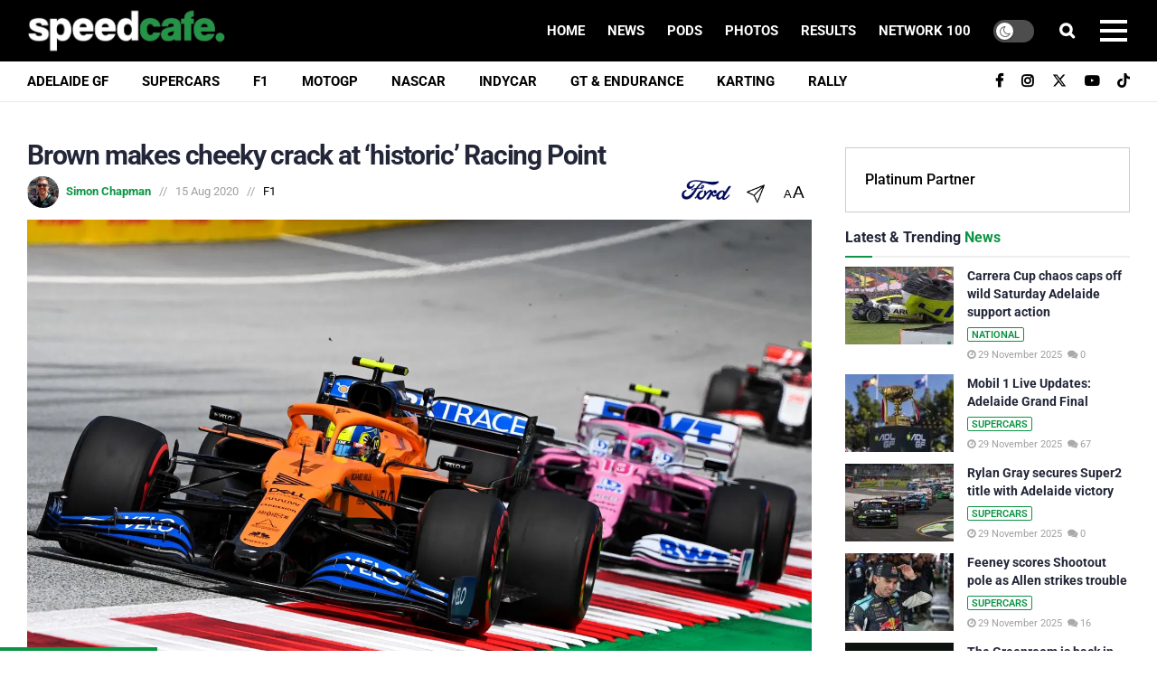

--- FILE ---
content_type: text/html; charset=utf-8
request_url: https://www.google.com/recaptcha/api2/aframe
body_size: 184
content:
<!DOCTYPE HTML><html><head><meta http-equiv="content-type" content="text/html; charset=UTF-8"></head><body><script nonce="ZMP0l2IhHUKlEAnleLnBWg">/** Anti-fraud and anti-abuse applications only. See google.com/recaptcha */ try{var clients={'sodar':'https://pagead2.googlesyndication.com/pagead/sodar?'};window.addEventListener("message",function(a){try{if(a.source===window.parent){var b=JSON.parse(a.data);var c=clients[b['id']];if(c){var d=document.createElement('img');d.src=c+b['params']+'&rc='+(localStorage.getItem("rc::a")?sessionStorage.getItem("rc::b"):"");window.document.body.appendChild(d);sessionStorage.setItem("rc::e",parseInt(sessionStorage.getItem("rc::e")||0)+1);localStorage.setItem("rc::h",'1764398356325');}}}catch(b){}});window.parent.postMessage("_grecaptcha_ready", "*");}catch(b){}</script></body></html>

--- FILE ---
content_type: text/javascript;charset=utf-8
request_url: https://static.polldaddy.com/p/16312788.js
body_size: 6147
content:
var pollClosed16312788 = false;
var PDV_POLLRAND16312788 = false;
var PDV_a16312788 = '';
var PDV_o16312788 = '';
var PDV_id16312788 = 16312788;
var PDV_pt16312788 = 0;
var PDV_po16312788 = 0;
var PDV_b16312788 = 1;
var PDV_pr16312788 = 1;
var PDV_l16312788 = 0;
var PDV_s16312788 = 174;
var PDV_h16312788 = 'd2ddd1ba4d2a65b1d80269fc351114e2';
var PDV_w16312788 = 16312788;
var PDV_share16312788 = 1;
var PDV_expire16312788 = 604800;
var PDV_version16312788 = 0;
var PDV_def16312788 = '#PDI_container16312788 .pds-box{width:300px;background:#fff;border:1px solid #ccc;box-sizing:border-box;color:#4e4e4e;font-family:-apple-system, BlinkMacSystemFont, \"Segoe UI\", Roboto, Helvetica, Arial, sans-serif, \"Apple Color Emoji\", \"Segoe UI Emoji\", \"Segoe UI Symbol\";font-size:13px;font-weight:400;padding:30px 25px;text-align:left} #PDI_container16312788 .pds-box .poll__question-media{display:inline-block;max-width:248px;max-height:148.8px;overflow:hidden;padding-top:16px;margin-bottom:8px} #PDI_container16312788 .pds-box .poll__question-media::after{content:\"\";display:block;clear:both} #PDI_container16312788 .pds-box .poll__question-media audio,.pds-box .poll__question-media span{vertical-align:top;max-width:248px} #PDI_container16312788 .pds-box .poll__question-media iframe{max-width:248px;max-height:148.8px} #PDI_container16312788 .pds-box .poll__question-media div{background-size:cover;display:inline-block;width:248px;height:148.8px;position:relative;overflow:hidden} #PDI_container16312788 .pds-box .poll__question-media div img{position:absolute;max-width:unset;vertical-align:top} #PDI_container16312788 .pds-box .poll__answer-media-public{display:inline-block;max-width:150px;max-height:90px;overflow:hidden;margin-top:16px;margin-bottom:8px} #PDI_container16312788 .pds-box .poll__answer-media-public::after{content:\"\";display:block;clear:both} #PDI_container16312788 .pds-box .poll__answer-media-public audio,.pds-box .poll__answer-media-public span{vertical-align:top;max-width:150px} #PDI_container16312788 .pds-box .poll__answer-media-public iframe{max-width:150px;max-height:90px} #PDI_container16312788 .pds-box .poll__answer-media-public div{background-size:cover;display:inline-block;width:150px;height:90px;position:relative;overflow:hidden} #PDI_container16312788 .pds-box .poll__answer-media-public div img{position:absolute;max-width:unset;vertical-align:top} #PDI_container16312788 .pds-box br{display:none} #PDI_container16312788 .pds-box input[type=checkbox],.pds-box input[type=radio]{top:unset} #PDI_container16312788 .pds-box .pds-clear{display:none} #PDI_container16312788 .pds-box .pds-question-top{font-size:18px;font-weight:900;margin:0 0 15px;padding:0;line-height:1} #PDI_container16312788 .pds-box .pds-answer{border-color:#e8e8e8;border-style:solid;border-width:1px 0;padding:20px 0} #PDI_container16312788 .pds-box .pds-answer-group{margin:0 0 15px} #PDI_container16312788 .pds-box .pds-answer-row{align-items:center;display:flex;flex-direction:row;line-height:1em} #PDI_container16312788 .pds-box .pds-answer > .pds-answer-group{margin:15px 0} #PDI_container16312788 .pds-box .pds-answer-group:last-child{margin-bottom:0} #PDI_container16312788 .pds-box .pds-answer-input{display:inline-flex;margin:0 10px 0 0;align-self:flex-start} #PDI_container16312788 .pds-box .pds-radiobutton{margin:3px .5ex} #PDI_container16312788 .pds-box .pds-input-label{cursor:pointer;display:inline-flex;flex:1;word-break:break-word} #PDI_container16312788 .pds-box .pds-other-label{cursor:pointer;display:inline-flex} #PDI_container16312788 .pds-box .pds-answer-other{display:inline-flex;flex:1;margin:0 0 0 10px} #PDI_container16312788 .pds-box .pds-textfield{background:#fff;border:1px solid #333;font-size:12px;padding:2px;width:100%} #PDI_container16312788 .pds-box .pds-feedback-group{display:flex;flex-direction:column;margin:0 0 15px} #PDI_container16312788 .pds-box .pds-feedback-group:last-child{margin-bottom:0} #PDI_container16312788 .pds-box .pds-feedback-label{display:flex} #PDI_container16312788 .pds-box .pds-feedback-label .pds-answer-text{flex:1;overflow:hidden;text-align:left;text-overflow:ellipsis;white-space:nowrap} #PDI_container16312788 .pds-box .pds-feedback-label .pds-feedback-result{text-align:right} #PDI_container16312788 .pds-box .pds-feedback-per{font-weight:700} #PDI_container16312788 .pds-box .pds-feedback-votes{font-weight:400} #PDI_container16312788 .pds-box .pds-answer-feedback{background-color:#fff;border:1px solid #333;box-sizing:border-box;height:10px;margin:3px 0 0;width:100%} #PDI_container16312788 .pds-box .pds-answer-feedback-bar{background-color:#333;height:100%} #PDI_container16312788 .pds-box .pds-vote-button,.pds-box .pds-vote-button-load{background-color:#333;border:1px solid #333;box-sizing:border-box;color:#fff;font-weight:700;line-height:25px;padding:5px 25px;text-decoration:none} #PDI_container16312788 .pds-box .pds-vote-button:hover,.pds-box .pds-vote-button-load{background-color:#fff;color:#333} #PDI_container16312788 .pds-box .pds-vote{padding:15px 0 0} #PDI_container16312788 .pds-box .pds-links,.pds-box .pds-links-back{display:flex;justify-content:center;text-align:center;flex-direction:column} #PDI_container16312788 .pds-box .pds-links{margin:30px 0 0} #PDI_container16312788 .pds-box .pds-links a,.pds-box .pds-links-back a{color:#4e4e4e;display:inline-flex;font-weight:400;line-height:24px;margin:0 0 10px;text-decoration:none;align-self:center} #PDI_container16312788 .pds-box .pds-links a:first-child,.pds-box .pds-links-back a:first-child{margin:0} #PDI_container16312788 .pds-box .pds-comments span{font-weight:400} #PDI_container16312788 .pds-box .pds-total-votes{margin:15px 0 0} #PDI_container16312788 .pds-box .pds-total-votes span{font-weight:700} #PDI_container16312788 .pds-box #pds-sharing{align-items:flex-start;display:flex;flex-direction:column;margin:15px 0 0} #PDI_container16312788 .pds-box .pds-sharing-facebook{margin:0 0 10px!important} #PDI_container16312788 div {margin:0;padding:0;}';

var PDV_sl16312788 = 0;
var PDV_lnk16312788 = 0;

var PDV_va16312788 = 16;
var PDV_POLL_q16312788 = 'Who will win the F1 drivers’ championship?';


var PDV_POLL_medType16312788 = '0';
var PDV_POLL_medID16312788 = '';

var PDV_A16312788 = new Array();

PDV_A16312788[0] = new Array(4);
PDV_A16312788[0][0] = '71670857';
PDV_A16312788[0][1] = 'Lando Norris';
PDV_A16312788[0][2] = '0';
PDV_A16312788[0][3] = '';


PDV_A16312788[1] = new Array(4);
PDV_A16312788[1][0] = '71670858';
PDV_A16312788[1][1] = 'Oscar Piastri';
PDV_A16312788[1][2] = '0';
PDV_A16312788[1][3] = '';


PDV_A16312788[2] = new Array(4);
PDV_A16312788[2][0] = '71670859';
PDV_A16312788[2][1] = 'Max Verstappen';
PDV_A16312788[2][2] = '0';
PDV_A16312788[2][3] = '';


var PDV_l1_16312788 = 'View Results';
var PDV_l2_16312788 = 'Other:';
var PDV_l3_16312788 = 'Vote';
var PDV_l4_16312788 = 'Please choose an answer first!';

var PDV_l12_16312788  = 'Share This';



//v3.6 2023-06-21
function Sanitize(a){var b=a||{};this.config={};this.config.elements=b.elements?b.elements:[];this.config.attributes=b.attributes?b.attributes:{};this.config.attributes[Sanitize.ALL]=this.config.attributes[Sanitize.ALL]?this.config.attributes[Sanitize.ALL]:[];this.config.allow_comments=b.allow_comments?b.allow_comments:!1;this.allowed_elements={};this.config.protocols=b.protocols?b.protocols:{};this.config.add_attributes=b.add_attributes?b.add_attributes:{};this.dom=b.dom?b.dom:document;for(a=0;a<
this.config.elements.length;a++)this.allowed_elements[this.config.elements[a]]=!0;this.config.remove_element_contents={};this.config.remove_all_contents=!1;if(b.remove_contents)if(b.remove_contents instanceof Array)for(a=0;a<b.remove_contents.length;a++)this.config.remove_element_contents[b.remove_contents[a]]=!0;else this.config.remove_all_contents=!0;this.transformers=b.transformers?b.transformers:[]}Sanitize.REGEX_PROTOCOL=/^([A-Za-z0-9\+\-\.&;\*\s]*?)(?::|&*0*58|&*x0*3a)/i;Sanitize.RELATIVE="__RELATIVE__";
Sanitize.ALL="__ALL__";
Sanitize.prototype.clean_node=function(a){function b(a,b){var c;for(c=0;c<b.length;c++)if(b[c]==a)return c;return-1}function c(){var a=[],b={},c,d;for(c=0;c<arguments.length;c++)if(arguments[c]&&arguments[c].length)for(d=0;d<arguments[c].length;d++)b[arguments[c][d]]||(b[arguments[c][d]]=!0,a.push(arguments[c][d]));return a}function m(a){switch(a.nodeType){case 1:var f,l;var d=[];var n=a;var g=!1;for(f=0;f<this.transformers.length;f++){var e=this.transformers[f]({allowed_elements:this.allowed_elements,config:this.config,
node:a,node_name:a.nodeName.toLowerCase(),whitelist_nodes:this.whitelist_nodes,dom:this.dom});if(null!=e)if("object"==typeof e){if(e.whitelist_nodes&&e.whitelist_nodes instanceof Array)for(g=0;g<e.whitelist_nodes.length;g++)-1==b(e.whitelist_nodes[g],this.whitelist_nodes)&&this.whitelist_nodes.push(e.whitelist_nodes[g]);g=e.whitelist?!0:!1;e.attr_whitelist&&(d=c(d,e.attr_whitelist));n=e.node?e.node:n}else throw Error("transformer output must be an object or null");}a=n;f=a.nodeName.toLowerCase();
n=this.current_element;if(this.allowed_elements[f]||g){this.current_element=this.dom.createElement(a.nodeName);n.appendChild(this.current_element);g=this.config.attributes;g=c(g[f],g[Sanitize.ALL],d);for(d=0;d<g.length;d++){var h=g[d];if(e=a.attributes[h]){var k=!0;this.config.protocols[f]&&this.config.protocols[f][h]&&(k=this.config.protocols[f][h],k=(l=e.value.toLowerCase().match(Sanitize.REGEX_PROTOCOL))?-1!=b(l[1],k):-1!=b(Sanitize.RELATIVE,k));k&&(k=document.createAttribute(h),k.value=e.value,
this.current_element.setAttributeNode(k))}}if(this.config.add_attributes[f])for(h in this.config.add_attributes[f])k=document.createAttribute(h),k.value=this.config.add_attributes[f][h],this.current_element.setAttributeNode(k)}else if(-1!=b(a,this.whitelist_nodes)){for(this.current_element=a.cloneNode(!0);0<this.current_element.childNodes.length;)this.current_element.removeChild(this.current_element.firstChild);n.appendChild(this.current_element)}if(!this.config.remove_all_contents&&!this.config.remove_element_contents[f])for(d=
0;d<a.childNodes.length;d++)m.call(this,a.childNodes[d]);this.current_element.normalize&&this.current_element.normalize();this.current_element=n;break;case 3:h=a.cloneNode(!1);this.current_element.appendChild(h);break;case 5:h=a.cloneNode(!1);this.current_element.appendChild(h);break;case 8:this.config.allow_comments&&(h=a.cloneNode(!1),this.current_element.appendChild(h));break;default:console&&console.log&&console.log("unknown node type",a.nodeType)}}var l=this.dom.createDocumentFragment();this.current_element=
l;this.whitelist_nodes=[];for(i=0;i<a.childNodes.length;i++)m.call(this,a.childNodes[i]);l.normalize&&l.normalize();return l};"function"===typeof define&&define("sanitize",[],function(){return Sanitize});var a2a_track_pub="polldaddy",a2a_no_3p=1,PD_ck16312788=0,PD_ck_name16312788="PD_poll_"+PDV_id16312788,PDV_n16312788="",PD_button16312788,PDV_nurl16312788="https://poll.fm/n/"+("undefined"!==typeof PDV_h16312788?PDV_h16312788:PDV_id16312788)+"/"+PDV_id16312788+(PDV_w16312788!=PDV_id16312788?"/"+PDV_w16312788:"");
function _$(a){return document.getElementById(a)}function is_secure(){return"https:"===document.location.protocol}function getHead(){return document.getElementsByTagName("head").item(0)}
if(0==pollClosed16312788){var PDV_server16312788="https://polls.polldaddy.com",AA16312788=[],PDV_html16312788='<form style="margin-bottom: 0px; margin-top: 0px;" name="PDI_form16312788" id="PDI_form16312788">';PDV_html16312788+='<div class="css-box pds-box"><div class="css-box-outer pds-box-outer">';PDV_html16312788+='<div class="css-box-inner pds-box-inner"><div class="css-box-top pds-box-top">';PDV_html16312788+='<div class="css-question pds-question"><div class="css-question-outer pds-question-outer">';PDV_html16312788+='<div class="css-question-inner pds-question-inner"><div class="css-question-top pds-question-top">';
PDV_html16312788+=PDV_POLL_medID16312788;PDV_html16312788+="<div>"+prepare_HTML_16312788(PDV_POLL_q16312788)+"</div>";PDV_html16312788+='</div></div></div></div><div class="css-answer pds-answer"><span id="pds-answer16312788" role="group" aria-label="'+PDV_POLL_q16312788+'"></span>';PDV_html16312788+='</div><div class="css-vote pds-vote"><div class="css-votebutton-outer pds-votebutton-outer">';""==PDV_l3_16312788&&(PDV_l3_16312788="Vote");PDV_html16312788+='<button id="pd-vote-button16312788" type="submit" class="css-vote-button pds-vote-button" value="'+PDV_l3_16312788+
'">'+PDV_l3_16312788+"</button>";PDV_html16312788+="</form>";PDV_html16312788+='<span class="css-links pds-links">';PDV_html16312788=2==PDV_pr16312788?PDV_html16312788+"<br/>":PDV_html16312788+('<a href="javascript:PD_vote16312788(1);" class="css-view-results pds-view-results">'+PDV_l1_16312788+"</a><br/>");1==PDV_lnk16312788&&(PDV_html16312788+='<a href="https://crowdsignal.com/pricing/?ad=poll-front" target="_blank" class="css-pd-link pds-pd-link">Crowdsignal.com</a>');PDV_html16312788+='<span class="css-clear pds-clear"></span>';PDV_html16312788+='</span><span class="css-clear pds-clear"></span>';
PDV_html16312788+="</div></div></div></div></div></div></div>";for(PDV_x=0;PDV_x<PDV_A16312788.length;PDV_x++)AA16312788[PDV_x]='<div class="css-answer-group pds-answer-group">',AA16312788[PDV_x]+=PDV_A16312788[PDV_x][3],AA16312788[PDV_x]+='<div class="css-answer-row pds-answer-row">',0==PDV_pt16312788?(AA16312788[PDV_x]+='<span class="css-answer-input pds-answer-input">',AA16312788[PDV_x]+='<input class="css-radiobutton pds-radiobutton" type="radio" id="PDI_answer'+PDV_A16312788[PDV_x][0]+'" value="'+PDV_A16312788[PDV_x][0]+'" name="PDI_answer16312788" />'):
(AA16312788[PDV_x]+='<span class="css-answer-input pds-answer-input">',AA16312788[PDV_x]+='<input class="css-checkbox pds-checkbox" type="checkbox" id="PDI_answer'+PDV_A16312788[PDV_x][0]+'" value="'+PDV_A16312788[PDV_x][0]+'" name="PDI_answer'+PDV_A16312788[PDV_x][0]+'" onclick="javascript:PDF_mc16312788(this);" />'),AA16312788[PDV_x]+="</span>",AA16312788[PDV_x]+='<label for="PDI_answer'+PDV_A16312788[PDV_x][0]+'" class="css-input-label pds-input-label">',AA16312788[PDV_x]+='<span class="css-answer-span pds-answer-span">'+prepare_HTML_16312788(PDV_A16312788[PDV_x][1])+
"</span>",AA16312788[PDV_x]+='</label><span class="css-clear pds-clear">',AA16312788[PDV_x]+="</span>",AA16312788[PDV_x]+="</div>",AA16312788[PDV_x]+="</div>";if(1==PDV_po16312788){var answerOtherHTML="";answerOtherHTML+='<div class="css-answer-group pds-answer-group">';answerOtherHTML+='<div class="css-answer-row pds-answer-row">';0==PDV_pt16312788&&(answerOtherHTML+='<span class="css-answer-input pds-answer-input"><input type="radio" name="PDI_answer16312788" id="PDI_answerOther16312788" value="other" class="css-radiobutton pds-radiobutton"/></span>');
answerOtherHTML+='<label for="PDI_answerOther16312788" class="css-other-label pds-other-label">';answerOtherHTML+='<span class="css-answer-span pds-answer-span">';answerOtherHTML+=PDV_l2_16312788;answerOtherHTML+="</span></label>";answerOtherHTML+='<span class="css-answer-other pds-answer-other">';answerOtherHTML+='<input class="css-textfield pds-textfield" aria-labelledby="'+PDV_l2_16312788+'" type="text" maxlength="80" id="PDI_OtherText16312788" name="PDI_OtherText16312788" onclick="PDF_checkOther16312788();" onchange="PDF_checkOther16312788(true);" /></span>';
answerOtherHTML+='<span class="css-clear pds-clear"></span>';answerOtherHTML+="</div>";answerOtherHTML+="</div>";answerOtherHTML+="</span>"}}
function PDF_mc16312788(a){if(1<PDV_pt16312788){var b=0;for(i=0;i<AA16312788.length;i++)r=_$(AA16312788[i].substring(AA16312788[i].indexOf("id=")+4,AA16312788[i].indexOf('"',AA16312788[i].indexOf("id=")+4))),"checkbox"==r.type&&r.checked&&(b+=1);1==PDV_po16312788&&0<_$("PDI_OtherText16312788").value.length&&(b+=1);b>PDV_pt16312788&&(a.checked=!1,a.disabled=!0);if(b>=PDV_pt16312788)for(i=0;i<AA16312788.length;i++)r=_$(AA16312788[i].substring(AA16312788[i].indexOf("id=")+4,AA16312788[i].indexOf('"',AA16312788[i].indexOf("id=")+4))),"checkbox"!=r.type||r.checked||(r.disabled=!0);
else for(1==PDV_po16312788&&(_$("PDI_OtherText16312788").disabled=!1),i=0;i<AA16312788.length;i++)r=_$(AA16312788[i].substring(AA16312788[i].indexOf("id=")+4,AA16312788[i].indexOf('"',AA16312788[i].indexOf("id=")+4))),"checkbox"!=r.type||r.checked||(r.disabled=!1)}}
function PDF_a16312788(){PDF_o16312788();if(0==PDV_pt16312788){for(var a=0;a<AA16312788.length;a++){var b=_$(AA16312788[a].substring(AA16312788[a].indexOf("id=")+4,AA16312788[a].indexOf('"',AA16312788[a].indexOf("id=")+4)));if(b.checked)return b.value+","}return(b=_$("PDI_answerOther16312788"))?b.checked?b.value+",":"":""}for(a=0;a<AA16312788.length;a++)b=_$(AA16312788[a].substring(AA16312788[a].indexOf("id=")+4,AA16312788[a].indexOf('"',AA16312788[a].indexOf("id=")+4))),"checkbox"==b.type&&b.checked&&(PDV_a16312788=PDV_a16312788+b.value+",");return PDV_a16312788}
function PDF_o16312788(a){1==PDV_po16312788&&(PDV_o16312788=_$("PDI_OtherText16312788").value)}
function PDF_checkOther16312788(a){var b=!1;a&&0==_$("PDI_OtherText16312788").value.length&&(b=!0);if(0==PDV_pt16312788)a&&b?_$("PDI_answerOther16312788").checked=!1:_$("PDI_answerOther16312788").checked=!0;else if(1<PDV_pt16312788){var c=1;obj=_$("PDI_OtherText16312788");a&&b&&(c=0);for(i=0;i<AA16312788.length;i++)r=_$(AA16312788[i].substring(AA16312788[i].indexOf("id=")+4,AA16312788[i].indexOf('"',AA16312788[i].indexOf("id=")+4))),"checkbox"==r.type&&r.checked&&(c+=1);if(c>PDV_pt16312788)for(obj.disabled=!0,obj.value="",i=0;i<AA16312788.length;i++)r=_$(AA16312788[i].substring(AA16312788[i].indexOf("id=")+
4,AA16312788[i].indexOf('"',AA16312788[i].indexOf("id=")+4))),"checkbox"!=r.type||r.checked||(r.disabled=!0);else if(c<PDV_pt16312788)for(obj.disabled=!1,i=0;i<AA16312788.length;i++)r=_$(AA16312788[i].substring(AA16312788[i].indexOf("id=")+4,AA16312788[i].indexOf('"',AA16312788[i].indexOf("id=")+4))),"checkbox"!=r.type||r.checked||(r.disabled=!1)}}
function PD_prevote16312788(a){a.preventDefault();if(a.pageX){var b=a.pageX;a=a.pageY}else b=a.clientX,a=a.clientY;if(0==b&&0==a)return!1;-1==PDV_def16312788.indexOf("input.pds-votebutton")&&(PD_button16312788.className="css-vote-button-lead pds-vote-button-load");b=document.createElement("SCRIPT");b.charset="utf-8";b.src=PDV_nurl16312788+"?"+(new Date).getTime();getHead().appendChild(b)}
function PD_vote16312788(a){var b=PDF_getTags16312788(),c=PDV_server16312788+"/vote-js.php?p="+PDV_id16312788+(PDV_w16312788!=PDV_id16312788?"&w="+PDV_w16312788:""),m=!1;1!=a&&(PDV_a16312788="",PDV_a16312788=PDF_a16312788(_$("PDI_form16312788")),0==PDV_a16312788.length&&0==PDV_o16312788.length?(m=!0,alert(PDV_l4_16312788),-1==PDV_def16312788.indexOf("input.pds-votebutton")&&(PD_button16312788.className="css-vote-button pds-vote-button")):(0<PDV_b16312788&&(PDF_getCookie16312788(PD_ck_name16312788)?PD_ck16312788=1:PDF_setCookie16312788(PD_ck_name16312788)),c+="&b="+PDV_b16312788+"&a="+PDV_a16312788+"&o="+PDF_urlEncode16312788(PDV_o16312788)+
"&va="+PDV_va16312788+"&cookie="+PD_ck16312788+(0<b.length?"&tags="+b:"")+(0<PDV_n16312788.length?"&n="+PDV_n16312788:"")+"&url="+escape(location.href)));m||(a=document.createElement("SCRIPT"),a.charset="utf-8",a.src=c,getHead().appendChild(a))}function PDF_getTags16312788(){if("undefined"==typeof pd_tags)return"16312788-src:poll-embed";"16312788-src"in pd_tags||(pd_tags["16312788-src"]="poll-embed");var a="",b;for(b in pd_tags)a+=PDF_urlEncode16312788(b)+":"+PDF_urlEncode16312788(pd_tags[b])+";";return a.slice(0,-1)}
function PDF_urlEncode16312788(a){return encodeURIComponent(a).replace(/%20/g,"+").replace(/!/g,"%21").replace(/'/g,"%27").replace(/\(/g,"%28").replace(/\)/g,"%29").replace(/\*/g,"%2A").replace(/~/g,"%7E")}function PDF_rand16312788(a){var b=a.length;if(0==b)return!1;for(;--b;){var c=Math.floor(Math.random()*(b+1)),m=a[b];a[b]=a[c];a[c]=m}return a}
function PDF_loadStyleSheet16312788(){var a=document.createElement("style");a.setAttribute("type","text/css");a.setAttribute("id","poll_style16312788");a.styleSheet?a.styleSheet.cssText=PDV_def16312788:a.appendChild(document.createTextNode(PDV_def16312788));getHead().appendChild(a)}
function PDV_go16312788(){_$("poll_style16312788")||PDF_loadStyleSheet16312788();_$("PDI_container16312788")||document.write('<a name="pd_a_16312788" style="display: inline; padding: 0px; margin: 0px;"></a><div class="CSS_Poll PDS_Poll" id="PDI_container16312788"></div>');"undefined"!==typeof supercookie&&"object"!==typeof sc&&(sc=new supercookie);_$("PDI_container16312788").innerHTML=PDV_html16312788;PDV_POLLRAND16312788&&(AA16312788=PDF_rand16312788(AA16312788));y16312788="";for(x16312788=0;x16312788<AA16312788.length;x16312788++)y16312788+=AA16312788[x16312788];PDV_po16312788&&answerOtherHTML&&(y16312788+=
answerOtherHTML);_$("pds-answer16312788").innerHTML=y16312788;PD_button16312788=_$("pd-vote-button16312788");PD_addEventListener16312788();"function"==typeof PDF_callback16312788&&PDF_callback16312788('{"id":'+PDV_id16312788+',"result":"load"}')}
function PDF_setCookie16312788(a){var b=(new Date).getTime(),c=2592E6;"undefined"!==typeof PDV_expire16312788&&(c=1E3*parseInt(PDV_expire16312788));c=new Date(b+c);"undefined"!==typeof PDV_version16312788&&(a+=0<PDV_version16312788?"_"+PDV_version16312788:"");PDF_log16312788("Cookie Name: "+a);"object"==typeof sc&&"function"==typeof sc.set?(PDF_log16312788("SET supercookie"),sc.set(a,escape(b))):(PDF_log16312788("SET standard cookie"),document.cookie=a+"="+escape(b)+";expires="+c.toGMTString()+";path=/;domain=")}
function PDF_getCookie16312788(a){var b="",c=0;"undefined"!==typeof PDV_version16312788&&(a+=0<PDV_version16312788?"_"+PDV_version16312788:"");"undefined"!==typeof PDV_expire16312788&&(c=1E3*parseInt(PDV_expire16312788));PDF_log16312788("Cookie Name: "+a);if("object"==typeof sc&&"function"==typeof sc.get)PDF_log16312788("GET supercookie"),b=sc.get(a);else{PDF_log16312788("GET standard cookie");var m=document.cookie.split(";");for(i=0;i<m.length;i++){var l=m[i].split("=");var p=l[0].replace(/^\s+|\s+$/g,"");if(p==a){1<l.length&&(b=unescape(l[1].replace(/^\s+|\s+$/g,
"")));break}}}PDF_log16312788("Cookie Value: "+b);if("true"==b)return!0;a=(new Date).getTime();cookie_time=parseInt(b);expire_time=cookie_time+c;return 0<c&&0<cookie_time&&a<expire_time?!0:!1}function PDF_callback16312788(a){"function"==typeof pd_callback?pd_callback(a):"function"==typeof pd_callback_16312788&&pd_callback_16312788(a)}
function get_sanitizer_16312788(){return new Sanitize({elements:"a b blockquote br cite code dd dl dt em i li ol p pre q small strike strong sub sup u ul img".split(" "),attributes:{a:["href"],blockquote:["cite"],q:["cite"],img:"align alt height src title width".split(" ")},add_attributes:{a:{rel:"nofollow"}},protocols:{a:{href:["ftp","http","https","mailto",Sanitize.RELATIVE]},blockquote:{cite:["http","https",Sanitize.RELATIVE]},q:{cite:["http","https",Sanitize.RELATIVE]},img:{src:["http","https",Sanitize.RELATIVE]}}})}
function sanitize_HTML_16312788(a){var b=document.implementation.createHTMLDocument().body;b.innerHTML=a;cleaned_fragment=get_sanitizer_16312788().clean_node(b);b=document.implementation.createHTMLDocument().body;b.appendChild(cleaned_fragment);return b.innerHTML}function unescape_HTML_16312788(a){var b=document.implementation.createHTMLDocument().body;b.innerHTML=a;return void 0!==b.innerText?b.innerText:b.textContent}function prepare_HTML_16312788(a){return sanitize_HTML_16312788(a)}
function PD_addEventListener16312788(){var a=_$("PDI_form16312788");a&&"undefined"!=typeof PD_button16312788&&a.addEventListener("submit",PD_prevote16312788,!1)}function PDF_log16312788(a){"undefined"!==typeof _debug&&_debug&&"undefined"!==typeof console&&null!=console&&console.log(a)}0==pollClosed16312788&&PDV_go16312788();


--- FILE ---
content_type: application/javascript; charset=utf-8
request_url: https://fundingchoicesmessages.google.com/f/AGSKWxWlBY4KfZQtbt_sBc8pH-KEYZx8uhKbcwvweZE6c1QL13OKbPbwwlUiL5areTfZJOj_X-PMS6uvI658kMJv_bxe1ZIlFzV2HsWoBDg02FlVooAB_ZY_05bWqNrKIKHAzSuXC2iknF_yviYsOePAJhzgwDnoVGnCstiJMCvyRXxfsK8HEOBwDbMc1mXp/_/475x150-/google_ads..net/ad-/yhs/ads?_AdvertsImgs/
body_size: -1291
content:
window['2882faf1-bd81-4725-b354-1d57bfffca9c'] = true;

--- FILE ---
content_type: application/javascript; charset=UTF-8
request_url: https://speedcafe.disqus.com/count-data.js?2=https%3A%2F%2Fspeedcafe.com%2Fbrown-makes-cheeky-crack-at-historic-racing-point%2F&2=https%3A%2F%2Fspeedcafe.com%2Ff1-news-2025-fernando-alonso-adrian-newey-comments-opinion-team-principal-appointment%2F&2=https%3A%2F%2Fspeedcafe.com%2Ff1-news-2025-oscar-piastri-kim-keedle-bromance-performance-coach-championship-thoughts-interview%2F&2=https%3A%2F%2Fspeedcafe.com%2Fmotorsport-news-2025-adelaide-grand-final-carrera-cup-trans-am-aussie-racing-cars%2F&2=https%3A%2F%2Fspeedcafe.com%2Fsupercars-news-2025-adelaide-grand-final-live-updates-practice-qualifying-race-results-session-reports%2F&2=https%3A%2F%2Fspeedcafe.com%2Fsupercars-news-2025-adelaide-grand-final-saturday-qualifying-race-2-results-provisional-pole-position-ryan-wood-issues-chaz-mostert%2F&2=https%3A%2F%2Fspeedcafe.com%2Fsupercars-news-2025-adelaide-grand-final-saturday-top-10-shootout-pole-grid-comment-reaction%2F&2=https%3A%2F%2Fspeedcafe.com%2Fsupercars-news-2025-adelaide-grand-final-super2-series-rylan-gray-tickford-comment-reaction%2F&2=https%3A%2F%2Fspeedcafe.com%2Fthe-greenroom-is-back-in-adelaide-for-the-grand-final%2F
body_size: 1417
content:
var DISQUSWIDGETS;

if (typeof DISQUSWIDGETS != 'undefined') {
    DISQUSWIDGETS.displayCount({"text":{"and":"and","comments":{"zero":"0","multiple":"{num}","one":"1"}},"counts":[{"id":"https:\/\/speedcafe.com\/supercars-news-2025-adelaide-grand-final-super2-series-rylan-gray-tickford-comment-reaction\/","comments":0},{"id":"https:\/\/speedcafe.com\/the-greenroom-is-back-in-adelaide-for-the-grand-final\/","comments":0},{"id":"https:\/\/speedcafe.com\/brown-makes-cheeky-crack-at-historic-racing-point\/","comments":0},{"id":"https:\/\/speedcafe.com\/f1-news-2025-oscar-piastri-kim-keedle-bromance-performance-coach-championship-thoughts-interview\/","comments":0},{"id":"https:\/\/speedcafe.com\/supercars-news-2025-adelaide-grand-final-live-updates-practice-qualifying-race-results-session-reports\/","comments":67},{"id":"https:\/\/speedcafe.com\/supercars-news-2025-adelaide-grand-final-saturday-qualifying-race-2-results-provisional-pole-position-ryan-wood-issues-chaz-mostert\/","comments":12},{"id":"https:\/\/speedcafe.com\/f1-news-2025-fernando-alonso-adrian-newey-comments-opinion-team-principal-appointment\/","comments":1},{"id":"https:\/\/speedcafe.com\/supercars-news-2025-adelaide-grand-final-saturday-top-10-shootout-pole-grid-comment-reaction\/","comments":16},{"id":"https:\/\/speedcafe.com\/motorsport-news-2025-adelaide-grand-final-carrera-cup-trans-am-aussie-racing-cars\/","comments":0}]});
}